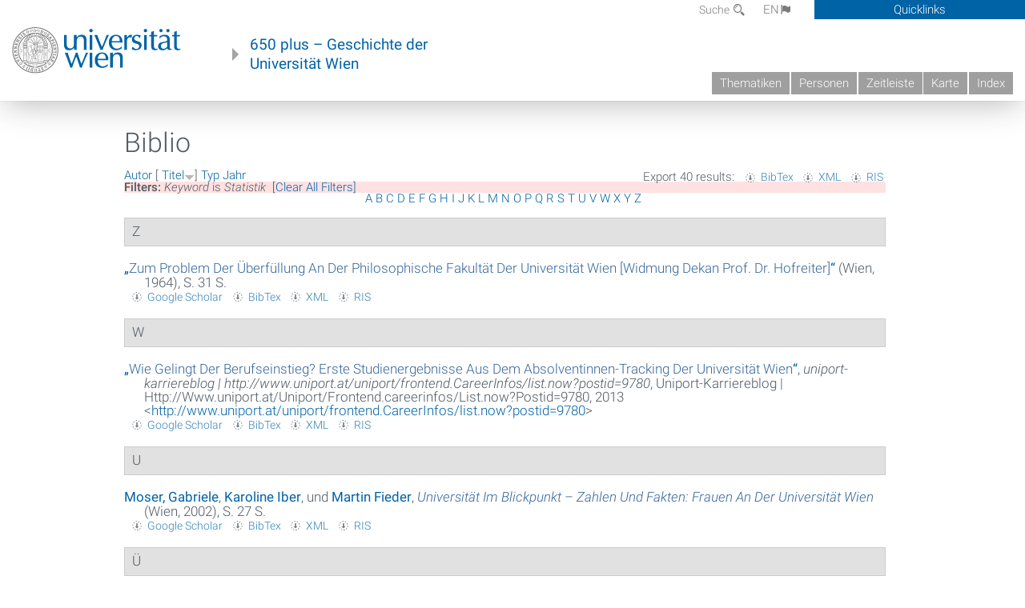

--- FILE ---
content_type: text/html; charset=utf-8
request_url: https://geschichte.univie.ac.at/de/biblio?f%5Bkeyword%5D=63&s=title&o=desc
body_size: 15726
content:
<!DOCTYPE html>
<!-- Sorry no IE7 support! -->
<!-- @see http://foundation.zurb.com/docs/index.html#basicHTMLMarkup -->

<!--[if IE 8]><html class="no-js lt-ie9" lang="en"> <![endif]-->
<!--[if gt IE 8]><!--> <html class="no-js" lang="de"> <!--<![endif]-->
<head>
  <meta charset="utf-8" />
<meta name="viewport" content="width=device-width" />
<meta http-equiv="ImageToolbar" content="false" />
<meta name="generator" content="Drupal 7 (http://drupal.org)" />
<link rel="canonical" href="https://geschichte.univie.ac.at/de/biblio" />
<link rel="shortlink" href="https://geschichte.univie.ac.at/de/biblio" />
<meta property="og:site_name" content="650 plus" />
<meta property="og:type" content="article" />
<meta property="og:url" content="https://geschichte.univie.ac.at/de/biblio" />
<meta property="og:title" content="Biblio" />
<meta name="dcterms.title" content="Biblio" />
<meta name="dcterms.type" content="Text" />
<meta name="dcterms.format" content="text/html" />
<meta name="dcterms.identifier" content="https://geschichte.univie.ac.at/de/biblio" />
  <meta name="viewport" content="width=device-width, user-scalable=no" />
  <meta name="google-site-verification" content="QVo6dneiwq1dX6dDlQQC1mAK6ER1IOIYRJjZQ9AE4-A" />
  <!-- Google tag (gtag.js) -->
<script async src="https://www.googletagmanager.com/gtag/js?id=G-DP0YM1K2NK"></script>
<script>
  window.dataLayer = window.dataLayer || [];
  function gtag(){dataLayer.push(arguments);}
  gtag('js', new Date());

  gtag('config', 'G-DP0YM1K2NK');
</script>
  <title>Biblio | 650 plus</title>
  <link rel="stylesheet" href="https://geschichte.univie.ac.at/files/css/css_Q8bk26IpUQB1iiHLZDY1EsPZWYSilSLashJtLsCuXJA.css" />
<link rel="stylesheet" href="https://geschichte.univie.ac.at/files/css/css_QbZvRcX86jaTSfWRhjSFbrLz_xLbL_VJj7WMjznt68c.css" />
<link rel="stylesheet" href="https://geschichte.univie.ac.at/sites/all/themes/zurb-foundation/css/apps4.css?t07981" />
<link rel="stylesheet" href="https://geschichte.univie.ac.at/sites/all/themes/zurb-foundation/css/customize.css?t07981" />
  <link href='/theme/css/fonts.css' rel='stylesheet' type='text/css'>
  <style>
    .node-interface #edit-faculty-hist-wrapper {
      display: none;
    }
    .field-name-field-problem-desc {
      display: block;
      font-size: .925rem;
      padding-left: 1.75rem;
      position: relative;
      margin-bottom: 2rem;
    }
    .field-name-field-problem-desc * {
      font-size: .825rem;
    }

    .problem-description {
        display: block;
        font-size: .825rem;
        float: right;
    }
     #edit-problematik-wrapper {
      display: none;
    }
     #edit-problematik-wrapper {
      display: block;
    }
    .mark-discussion,
    .mark-problematic {
      display: inline-block;
      color: #a4aeb7;
      white-space: nowrap;
    }
    .views-field-field-ehrung .mark-discussion, 
    .views-field-field-ehrung .mark-problematic {
      white-space: normal;
    }
    .node-type-person .views-field-field-ehrung .mark-discussion, 
    .node-type-person .views-field-field-ehrung .mark-problematic {
      white-space: nowrap !important;
    }
    .views-field-field-ehrung-titel {
      white-space: nowrap;
    }
    .info .mark-discussion:before,
    .info .mark-problematic:before {
      margin-right: 5px;
    }
     .info .mark-discussion:before,
     .info .mark-problematic:before,
     .view .mark-discussion:after,
     .view .mark-problematic:after {
      content: "";
      background-image: url("/theme/images/problem-discussion.svg");
      background-size: contain;
      width: 16px;
      height: 16px;
      display: inline-block;
      vertical-align: text-bottom;
      margin-left: 5px;
    }
      .field-name-field-problem-desc:before {
      content: "";
      background-image: url("/theme/images/problem-problem.svg");
      background-size: contain;
      width: 16px;
      height: 16px;
      display: inline-block;
      position: absolute;
      left: 0;
      vertical-align: text-bottom;
      margin-right: 5px; 
    }
      .field-name-field-problem-desc.discussion:before {
      background-image: url("/theme/images/problem-discussion.svg");
    }
     .info .mark-problematic:before,
     .view .mark-problematic:after {
      background-image: url("/theme/images/problem-problem.svg");
    }
    .view-siehe-auch p.small {
      font-size: 75%;
    }
    html body.admin-menu {
      margin-top: 0px !important;
      padding-top: 30px;
    }
  </style>
  <script src="https://geschichte.univie.ac.at/files/js/js_7ZKsgVwdzEUQdR3uhW4lAwIhVC5shYuHwEZ094mgxIg.js"></script>
<script src="https://geschichte.univie.ac.at/files/js/js_R9UbiVw2xuTUI0GZoaqMDOdX0lrZtgX-ono8RVOUEVc.js"></script>
<script src="https://geschichte.univie.ac.at/files/js/js_UCylev9RHZIhuWBBR8vs59BxgU8XmGoreoJrE-1_fr0.js"></script>
<script src="https://geschichte.univie.ac.at/files/js/js_lXwy3NmqRzZCH286s8ljRIQGsoh_bHXhv1PhYgA-h3M.js"></script>
<script>jQuery.extend(Drupal.settings, {"basePath":"\/","pathPrefix":"de\/","ajaxPageState":{"theme":"zurb_foundation","theme_token":"TdSiPVbkr1BKjZM4-sXnwJk7g1T-B0Y1gQguYSnouPg","js":{"sites\/all\/modules\/jquery_update\/replace\/jquery\/1.8\/jquery.min.js":1,"misc\/jquery-extend-3.4.0.js":1,"misc\/jquery-html-prefilter-3.5.0-backport.js":1,"misc\/jquery.once.js":1,"misc\/drupal.js":1,"sites\/all\/libraries\/balupton-history.js\/scripts\/bundled\/html5\/jquery.history.js":1,"sites\/all\/modules\/admin_menu\/admin_devel\/admin_devel.js":1,"public:\/\/languages\/de__RvUlvI6245zIVVqZXSOM3uxR0QWyGG2LKHeHIjGvzg.js":1,"sites\/all\/themes\/zurb-foundation\/js\/jquery.isotope.js":1,"sites\/all\/themes\/zurb-foundation\/js\/zoom.js":1,"sites\/all\/themes\/zurb-foundation\/js\/app.js":1,"sites\/all\/themes\/zurb-foundation\/js\/vendor\/custom.modernizr.js":1,"sites\/all\/themes\/zurb-foundation\/js\/foundation.min.js":1},"css":{"sites\/all\/modules\/date\/date_api\/date.css":1,"sites\/all\/modules\/itweak_upload\/itweak_upload.css":1,"sites\/all\/modules\/views\/css\/views.css":1,"sites\/all\/modules\/ckeditor\/css\/ckeditor.css":1,"sites\/all\/themes\/zurb-foundation\/css\/normalize.css":1,"sites\/all\/modules\/ctools\/css\/ctools.css":1,"sites\/all\/modules\/biblio\/biblio.css":1,"sites\/all\/themes\/zurb-foundation\/css\/apps4.css":1,"sites\/all\/themes\/zurb-foundation\/css\/customize.css":1}},"urlIsAjaxTrusted":{"\/de\/biblio?f%5Bkeyword%5D=142\u0026f%5Bauthor%5D=654\u0026s=year\u0026o=asc":true}});</script>
  <!--[if lt IE 9]>
		<script src="http://html5shiv.googlecode.com/svn/trunk/html5.js"></script>
	<![endif]-->
</head>
<body class="html not-front not-logged-in no-sidebars page-biblio i18n-de lang-de section-biblio user-0 no-sidebar" >
    <!--.page -->
<div role="document" class="page" id="page">

  
  
  <!--.l-header -->
  <header role="banner" class="l-header show-for-small">

          <!--.top-bar -->
              <div class="show-for-small">
            <nav class="top-bar" data-options="" data-topbar>
        <ul class="title-area">
          <li class="name">
            <a href="/de" rel="home" title="650 plus Startseite"><img class="logo" typeof="foaf:Image" src="https://geschichte.univie.ac.at/files/uni_logo_220.jpg" alt="650 plus logo" title="650 plus Startseite" /></a>          </li>
          <li class="toggle-topbar menu-icon"><a href="#"><span>Menu</span></a></li>
        </ul>
        <section class="top-bar-section">
                      <ul id="main-menu" class="main-nav"><li class="first collapsed"><a href="/de/thematiken">Thematiken</a></li><li class="leaf"><a href="/de/personen">Personen</a></li><li class="hide-for-small"><a href="/de/zeitleiste" class="hide-for-small">Zeitleiste</a></li><li class="hide-for-small"><a href="/de/karte" class="hide-for-small">Karte</a></li><li class="last leaf"><a href="/de/inhaltsverzeichnis">Index</a></li></ul>                                <ul id="text-menu-small" class="secondary link-list"><li class="first leaf"><a href="/de/alle-themen">Themen</a></li><li class="leaf"><a href="/de/alle-artikel">Artikel</a></li><li class="leaf"><a href="/de/medien">Medien</a></li><li class="leaf"><a href="/de/personen/funktionaere">Funktionäre</a></li><li class="leaf"><a href="/de/personen/ehrungen">Ehrungen</a></li><li class="leaf"><a href="/de/gebaeude">Gebäude</a></li><li class="leaf"><a href="/de/ereignisse">Ereignisse</a></li><li class="last leaf"><a href="/de/glossar">Glossar</a></li></ul>                                <ul id="secondary-menu-small" class="secondary link-list "><li class="first expanded has-dropdown"><a href="/de/ueber-das-projekt">Über das Projekt</a><ul class=""><li class="first expanded show-for-small"><a href="/de/ueber-das-projekt">Über das Projekt</a><li class="first leaf"><a href="/de/impressum">Impressum</a></li><li class="last leaf"><a href="/de/kontakt">Kontakt</a></li></ul></li><li class="show-for-small"><a href="/de/suche" class="show-for-small">Suche</a></li><li class="last leaf" target="_blank"><a href="https://backend.univie.ac.at/fileadmin/user_upload/p_dsba/datenschutzerklaerung_websites_2018-05-23.pdf" target="_blank">Datenschutzerklärung</a></li></ul>                  </section>
      </nav>
              </div>
            <!--/.top-bar -->
    
     
  </header>
  <!--/.l-header -->

  
          <section class="row h-row hide-for-small">
        <div class="box" id="quicklinks-box">
            <div class="large-12 columns clearfix">
            	<div class="right container row">
                	<div class="column medium-6"><h2>Über das Projekt</h2><ul id="secondary-menu-links" class="links clearfix "><li class="first expanded has-dropdown"><a href="/de/ueber-das-projekt">Über das Projekt</a><ul class=""><li class="first expanded show-for-small"><a href="/de/ueber-das-projekt">Über das Projekt</a><li class="first leaf"><a href="/de/impressum">Impressum</a></li><li class="last leaf"><a href="/de/kontakt">Kontakt</a></li></ul></li><li class="show-for-small"><a href="/de/suche" class="show-for-small">Suche</a></li><li class="last leaf" target="_blank"><a href="https://backend.univie.ac.at/fileadmin/user_upload/p_dsba/datenschutzerklaerung_websites_2018-05-23.pdf" target="_blank">Datenschutzerklärung</a></li></ul></div>
                	<div class="column medium-6"><h2>Inhalte</h2><ul id="text-menu-links" class="links clearfix "><li class="first leaf"><a href="/de/alle-themen">Themen</a></li><li class="leaf"><a href="/de/alle-artikel">Artikel</a></li><li class="leaf"><a href="/de/medien">Medien</a></li><li class="leaf"><a href="/de/personen/funktionaere">Funktionäre</a></li><li class="leaf"><a href="/de/personen/ehrungen">Ehrungen</a></li><li class="leaf"><a href="/de/gebaeude">Gebäude</a></li><li class="leaf"><a href="/de/ereignisse">Ereignisse</a></li><li class="last leaf"><a href="/de/glossar">Glossar</a></li></ul></div>
                </div>
              </div>
        </div>

        <div class="large-12 columns header h-main clearfix">
                    <div class="title-area left">
            <div class="left">
              <a href="//www.univie.ac.at" id="univielink" rel="home" title="zur Webseite der Universität Wien" data-tooltip><img typeof="foaf:Image" src="//geschichte.univie.ac.at/theme/images/uni_logo_farbe.png" alt="Geschichte der Universität Wien - Logo Universität Wien"></a>
                <a href="/de" id="homelink" rel="home" title="Geschichte der Universität Wien" data-tooltip>
                    650 plus – Geschichte der <br>Universität Wien                </a>    
            </div>
          </div>
          
          <div class="right hide-for-small" id="metabar">
            <div id="searchblock">
                  <section class="block block-locale block-locale-language">
	<div class="block-inner">
      
      <div class="item-list"><ul class="inline-list"><li class="active first"><a href="/de/biblio" class="  active">DE<span class='icon_moon icon-flag'></span></a></li>
<li class=" last"><a href="/en/biblio" class=" ">EN<span class='icon_moon icon-flag'></span></a></li>
</ul></div>    	</div>
</section>  <section class="block block-search-api-page block-search-api-page-suche">
	<div class="block-inner">
      
      <form action="/de/biblio?f%5Bkeyword%5D=142&amp;f%5Bauthor%5D=654&amp;s=year&amp;o=asc" method="post" id="search-api-page-search-form-suche" accept-charset="UTF-8"><div><div class="form-item form-type-textfield form-item-keys-1">
  <label for="edit-keys-1">Suche </label>
 <input placeholder="Suche" type="text" id="edit-keys-1" name="keys_1" value="" size="15" maxlength="128" class="form-text" />
</div>
<input type="hidden" name="id" value="1" />
<button id="edit-submit-1" name="op" value="Suche" type="submit" class="form-submit small">Suche</button>
<input type="hidden" name="form_build_id" value="form-VRR0LuvR2bqk2myXkfSZTFiKCPyERlCX35olhzz9FKk" />
<input type="hidden" name="form_id" value="search_api_page_search_form_suche" />
</div></form>    	</div>
</section>            </div>
            <div id="quicklinks">
                Quicklinks
            </div>
          </div>
          


          <nav id="main-menu-top" class="navigation right show-for-small-up top-bar-section" role="navigation">
             <ul id="main-menu-links" class="inline-list clearfix"><li class="first collapsed"><a href="/de/thematiken">Thematiken</a></li><li class="leaf"><a href="/de/personen">Personen</a></li><li class="hide-for-small"><a href="/de/zeitleiste" class="hide-for-small">Zeitleiste</a></li><li class="hide-for-small"><a href="/de/karte" class="hide-for-small">Karte</a></li><li class="last leaf"><a href="/de/inhaltsverzeichnis">Index</a></li></ul>          </nav> <!-- /#main-menu -->

         </div>
         
                 <div class="medium-12 columns hide-for-small" id="">
                     </div>

        </section>

        
        
        
            <!-- End title, slogan and menu -->



  
  <div class="row l-tabs">
  <div class="medium-4 columns">&nbsp;</div>
  <div class="medium-8 columns">
      </div>
  </div>

<main role="main" class="row l-main">
         <div class="large-12 medium-12 main columns">
   
  
      
      <a id="main-content"></a>
                      <h1 id="page-title" class="title">Biblio</h1>
                    

          
                  
              
        	<div class="block-inner">
      
      <div id="biblio-header" class="clear-block"><div class="biblio-export">Export 40 results: <ul class="biblio-export-buttons"><li class="biblio_bibtex first"><a href="/de/biblio/export/bibtex?f%5Bkeyword%5D=63" title="Click to download the BibTEX formatted file" rel="nofollow">BibTex</a></li>
<li class="biblio_xml"><a href="/de/biblio/export/xml?f%5Bkeyword%5D=63" title="Click to download the EndNote XML formatted file" rel="nofollow">XML</a></li>
<li class="biblio_ris last"><a href="/de/biblio/export/ris/?f%5Bkeyword%5D=63" title="Click to download the RIS formatted file" rel="nofollow">RIS</a></li>
</ul></div> <a href="/de/biblio?f%5Bkeyword%5D=63&amp;s=author&amp;o=asc" title="Click a second time to reverse the sort order" class="active">Autor</a>  [ <a href="/de/biblio?f%5Bkeyword%5D=63&amp;s=title&amp;o=asc" title="Click a second time to reverse the sort order" class="active active">Titel</a><img typeof="foaf:Image" src="https://geschichte.univie.ac.at/sites/all/modules/biblio/misc/arrow-asc.png" alt="(Asc)" />]  <a href="/de/biblio?f%5Bkeyword%5D=63&amp;s=type&amp;o=asc" title="Click a second time to reverse the sort order" class="active">Typ</a>  <a href="/de/biblio?f%5Bkeyword%5D=63&amp;s=year&amp;o=desc" title="Click a second time to reverse the sort order" class="active">Jahr</a> <div class="biblio-filter-status"><div class="biblio-current-filters"><b>Filters: </b><strong><em class="placeholder">Keyword</em></strong> is <strong><em class="placeholder">Statistik</em></strong>&nbsp;&nbsp;<a href="/de/biblio/filter/clear?s=title&amp;o=desc">[Clear All Filters]</a></div></div><div class="biblio-alpha-line"><div class="biblio-alpha-line"><a href="/de/biblio?f%5Btg%5D=A" rel="nofollow" class="active">A</a>&nbsp;<a href="/de/biblio?f%5Btg%5D=B" rel="nofollow" class="active">B</a>&nbsp;<a href="/de/biblio?f%5Btg%5D=C" rel="nofollow" class="active">C</a>&nbsp;<a href="/de/biblio?f%5Btg%5D=D" rel="nofollow" class="active">D</a>&nbsp;<a href="/de/biblio?f%5Btg%5D=E" rel="nofollow" class="active">E</a>&nbsp;<a href="/de/biblio?f%5Btg%5D=F" rel="nofollow" class="active">F</a>&nbsp;<a href="/de/biblio?f%5Btg%5D=G" rel="nofollow" class="active">G</a>&nbsp;<a href="/de/biblio?f%5Btg%5D=H" rel="nofollow" class="active">H</a>&nbsp;<a href="/de/biblio?f%5Btg%5D=I" rel="nofollow" class="active">I</a>&nbsp;<a href="/de/biblio?f%5Btg%5D=J" rel="nofollow" class="active">J</a>&nbsp;<a href="/de/biblio?f%5Btg%5D=K" rel="nofollow" class="active">K</a>&nbsp;<a href="/de/biblio?f%5Btg%5D=L" rel="nofollow" class="active">L</a>&nbsp;<a href="/de/biblio?f%5Btg%5D=M" rel="nofollow" class="active">M</a>&nbsp;<a href="/de/biblio?f%5Btg%5D=N" rel="nofollow" class="active">N</a>&nbsp;<a href="/de/biblio?f%5Btg%5D=O" rel="nofollow" class="active">O</a>&nbsp;<a href="/de/biblio?f%5Btg%5D=P" rel="nofollow" class="active">P</a>&nbsp;<a href="/de/biblio?f%5Btg%5D=Q" rel="nofollow" class="active">Q</a>&nbsp;<a href="/de/biblio?f%5Btg%5D=R" rel="nofollow" class="active">R</a>&nbsp;<a href="/de/biblio?f%5Btg%5D=S" rel="nofollow" class="active">S</a>&nbsp;<a href="/de/biblio?f%5Btg%5D=T" rel="nofollow" class="active">T</a>&nbsp;<a href="/de/biblio?f%5Btg%5D=U" rel="nofollow" class="active">U</a>&nbsp;<a href="/de/biblio?f%5Btg%5D=V" rel="nofollow" class="active">V</a>&nbsp;<a href="/de/biblio?f%5Btg%5D=W" rel="nofollow" class="active">W</a>&nbsp;<a href="/de/biblio?f%5Btg%5D=X" rel="nofollow" class="active">X</a>&nbsp;<a href="/de/biblio?f%5Btg%5D=Y" rel="nofollow" class="active">Y</a>&nbsp;<a href="/de/biblio?f%5Btg%5D=Z" rel="nofollow" class="active">Z</a>&nbsp;</div></div></div><div class="biblio-category-section"><div class="biblio-separator-bar">Z</div><div class="biblio-entry"><div style="  text-indent: -25px; padding-left: 25px;"><span class="biblio-authors" ><a href="/de/biblio/zum-problem-der-ueberfuellung-der-philosophische-fakultaet-der-universitaet-wien-widmung">„<span class="biblio-title" >Zum Problem Der Überfüllung An Der Philosophische Fakultät Der Universität Wien [Widmung Dekan Prof. Dr. Hofreiter]</span>“</a></span> (Wien, 1964), S. 31 S.</div><span class="Z3988" title="ctx_ver=Z39.88-2004&amp;rft_val_fmt=info%3Aofi%2Ffmt%3Akev%3Amtx%3Adc&amp;rft.title=Zum+Problem+der+%C3%9Cberf%C3%BCllung+an+der+philosophische+Fakult%C3%A4t+der+Universit%C3%A4t+Wien+%5BWidmung+Dekan+Prof.+Dr.+Hofreiter%5D&amp;rft.date=1964&amp;rft.spage=31+S.&amp;rft.place=Wien"></span><ul class="biblio-export-buttons"><li class="biblio_google_scholar first"><a href="http://scholar.google.com/scholar?btnG=Search%2BScholar&amp;as_q=%22Zum%2BProblem%2Bder%2B%C3%9Cberf%C3%BCllung%2Ban%2Bder%2Bphilosophische%2BFakult%C3%A4t%2Bder%2BUniversit%C3%A4t%2BWien%2B%5BWidmung%2BDekan%2BProf.%2BDr.%2BHofreiter%5D%22&amp;as_occt=any&amp;as_epq=&amp;as_oq=&amp;as_eq=&amp;as_publication=&amp;as_ylo=&amp;as_yhi=&amp;as_sdtAAP=1&amp;as_sdtp=1" title="Click to search Google Scholar for this entry" rel="nofollow">Google Scholar</a></li>
<li class="biblio_bibtex"><a href="/de/biblio/export/bibtex/18312" title="Click to download the BibTEX formatted file" rel="nofollow">BibTex</a></li>
<li class="biblio_xml"><a href="/de/biblio/export/xml/18312" title="Click to download the EndNote XML formatted file" rel="nofollow">XML</a></li>
<li class="biblio_ris last"><a href="/de/biblio/export/ris/18312" title="Click to download the RIS formatted file" rel="nofollow">RIS</a></li>
</ul></div></div><div class="biblio-category-section"><div class="biblio-separator-bar">W</div><div class="biblio-entry"><div style="  text-indent: -25px; padding-left: 25px;"><span class="biblio-authors" ><a href="/de/biblio/wie-gelingt-der-berufseinstieg-erste-studienergebnisse-aus-dem-absolventinnen-tracking-der">„<span class="biblio-title" >Wie Gelingt Der Berufseinstieg? Erste Studienergebnisse Aus Dem Absolventinnen-Tracking Der Universität Wien</span>“</a></span>, <span  style="font-style: italic;">uniport-karriereblog | http://www.uniport.at/uniport/frontend.CareerInfos/list.now?postid=9780</span>, Uniport-Karriereblog | Http://Www.uniport.at/Uniport/Frontend.careerinfos/List.now?Postid=9780, 2013 <<a href="http://www.uniport.at/uniport/frontend.CareerInfos/list.now?postid=9780">http://www.uniport.at/uniport/frontend.CareerInfos/list.now?postid=9780</a>></div><span class="Z3988" title="ctx_ver=Z39.88-2004&amp;rft_val_fmt=info%3Aofi%2Ffmt%3Akev%3Amtx%3Ajournal&amp;rft.atitle=Wie+gelingt+der+Berufseinstieg%3F+Erste+Studienergebnisse+aus+dem+AbsolventInnen-Tracking+der+Universit%C3%A4t+Wien&amp;rft.title=uniport-karriereblog+%7C+http%3A%2F%2Fwww.uniport.at%2Funiport%2Ffrontend.CareerInfos%2Flist.now%3Fpostid%3D9780&amp;rft.date=2013&amp;rft.place=Wien"></span><ul class="biblio-export-buttons"><li class="biblio_google_scholar first"><a href="http://scholar.google.com/scholar?btnG=Search%2BScholar&amp;as_q=%22Wie%2Bgelingt%2Bder%2BBerufseinstieg%3F%2BErste%2BStudienergebnisse%2Baus%2Bdem%2BAbsolventInnen-Tracking%2Bder%2BUniversit%C3%A4t%2BWien%22&amp;as_occt=any&amp;as_epq=&amp;as_oq=&amp;as_eq=&amp;as_publication=&amp;as_ylo=&amp;as_yhi=&amp;as_sdtAAP=1&amp;as_sdtp=1" title="Click to search Google Scholar for this entry" rel="nofollow">Google Scholar</a></li>
<li class="biblio_bibtex"><a href="/de/biblio/export/bibtex/14430" title="Click to download the BibTEX formatted file" rel="nofollow">BibTex</a></li>
<li class="biblio_xml"><a href="/de/biblio/export/xml/14430" title="Click to download the EndNote XML formatted file" rel="nofollow">XML</a></li>
<li class="biblio_ris last"><a href="/de/biblio/export/ris/14430" title="Click to download the RIS formatted file" rel="nofollow">RIS</a></li>
</ul></div></div><div class="biblio-category-section"><div class="biblio-separator-bar">U</div><div class="biblio-entry"><div style="  text-indent: -25px; padding-left: 25px;"><span class="biblio-authors" ><a href="/de/biblio?f%5Bkeyword%5D=63&amp;f%5Bauthor%5D=3003&amp;s=title&amp;o=desc" rel="nofollow" class="active">Moser, Gabriele</a>, <a href="/de/biblio?f%5Bkeyword%5D=63&amp;f%5Bauthor%5D=3004&amp;s=title&amp;o=desc" rel="nofollow" class="active">Karoline  Iber</a>, und <a href="/de/biblio?f%5Bkeyword%5D=63&amp;f%5Bauthor%5D=3005&amp;s=title&amp;o=desc" rel="nofollow" class="active">Martin  Fieder</a></span>, <a href="/de/biblio/universitaet-im-blickpunkt-zahlen-und-fakten-frauen-der-universitaet-wien"><span class="biblio-title" style="font-style: italic;">Universität Im Blickpunkt – Zahlen Und Fakten: Frauen An Der Universität Wien</span></a> (Wien, 2002), S. 27 S.</div><span class="Z3988" title="ctx_ver=Z39.88-2004&amp;rft_val_fmt=info%3Aofi%2Ffmt%3Akev%3Amtx%3Abook&amp;rft.title=Universit%C3%A4t+im+Blickpunkt+%E2%80%93+Zahlen+und+Fakten%3A+Frauen+an+der+Universit%C3%A4t+Wien&amp;rft.date=2002&amp;rft.tpages=27+S.&amp;rft.aulast=Moser&amp;rft.aufirst=Gabriele&amp;rft.place=Wien"></span><ul class="biblio-export-buttons"><li class="biblio_google_scholar first"><a href="http://scholar.google.com/scholar?btnG=Search%2BScholar&amp;as_q=%22Universit%C3%A4t%2Bim%2BBlickpunkt%2B%E2%80%93%2BZahlen%2Bund%2BFakten%3A%2BFrauen%2Ban%2Bder%2BUniversit%C3%A4t%2BWien%22&amp;as_sauthors=Moser&amp;as_occt=any&amp;as_epq=&amp;as_oq=&amp;as_eq=&amp;as_publication=&amp;as_ylo=&amp;as_yhi=&amp;as_sdtAAP=1&amp;as_sdtp=1" title="Click to search Google Scholar for this entry" rel="nofollow">Google Scholar</a></li>
<li class="biblio_bibtex"><a href="/de/biblio/export/bibtex/18340" title="Click to download the BibTEX formatted file" rel="nofollow">BibTex</a></li>
<li class="biblio_xml"><a href="/de/biblio/export/xml/18340" title="Click to download the EndNote XML formatted file" rel="nofollow">XML</a></li>
<li class="biblio_ris last"><a href="/de/biblio/export/ris/18340" title="Click to download the RIS formatted file" rel="nofollow">RIS</a></li>
</ul></div></div><div class="biblio-category-section"><div class="biblio-separator-bar">Ü</div><div class="biblio-entry"><div style="  text-indent: -25px; padding-left: 25px;"><span class="biblio-authors" ><a href="/de/biblio?f%5Bkeyword%5D=63&amp;f%5Bauthor%5D=2932&amp;s=title&amp;o=desc" rel="nofollow" class="active">Billroth, Theodor</a></span>, <a href="/de/biblio/ueber-das-lehren-und-lernen-der-medicinischen-wissenschaften-den-universitaeten-der-deutschen"><span class="biblio-title" style="font-style: italic;">Über Das Lehren Und Lernen Der Medicinischen Wissenschaften An Den Universitäten Der Deutschen Nation Nebst Allgemeinen Bemerkungen Über Universitäten. Eine Culturhistorische Studie</span></a> (Wien: Gerold, 1876)</div><span class="Z3988" title="ctx_ver=Z39.88-2004&amp;rft_val_fmt=info%3Aofi%2Ffmt%3Akev%3Amtx%3Abook&amp;rft.title=%C3%9Cber+das+Lehren+und+Lernen+der+medicinischen+Wissenschaften+an+den+Universit%C3%A4ten+der+Deutschen+Nation+nebst+allgemeinen+Bemerkungen+%C3%BCber+Universit%C3%A4ten.+Eine+culturhistorische+Studie&amp;rft.date=1876&amp;rft.aulast=Billroth&amp;rft.aufirst=Theodor&amp;rft.pub=Gerold&amp;rft.place=Wien"></span><ul class="biblio-export-buttons"><li class="biblio_google_scholar first"><a href="http://scholar.google.com/scholar?btnG=Search%2BScholar&amp;as_q=%22%C3%9Cber%2Bdas%2BLehren%2Bund%2BLernen%2Bder%2Bmedicinischen%2BWissenschaften%2Ban%2Bden%2BUniversit%C3%A4ten%2Bder%2BDeutschen%2BNation%2Bnebst%2Ballgemeinen%2BBemerkungen%2B%C3%BCber%2BUniversit%C3%A4ten.%2BEine%2Bculturhistorische%2BStudie%22&amp;as_sauthors=Billroth&amp;as_occt=any&amp;as_epq=&amp;as_oq=&amp;as_eq=&amp;as_publication=&amp;as_ylo=&amp;as_yhi=&amp;as_sdtAAP=1&amp;as_sdtp=1" title="Click to search Google Scholar for this entry" rel="nofollow">Google Scholar</a></li>
<li class="biblio_bibtex"><a href="/de/biblio/export/bibtex/18195" title="Click to download the BibTEX formatted file" rel="nofollow">BibTex</a></li>
<li class="biblio_xml"><a href="/de/biblio/export/xml/18195" title="Click to download the EndNote XML formatted file" rel="nofollow">XML</a></li>
<li class="biblio_ris last"><a href="/de/biblio/export/ris/18195" title="Click to download the RIS formatted file" rel="nofollow">RIS</a></li>
</ul></div></div><div class="biblio-category-section"><div class="biblio-separator-bar">S</div><div class="biblio-entry"><div style="  text-indent: -25px; padding-left: 25px;"><span class="biblio-authors" ><a href="/de/biblio/statistische-tabellen-ueber-afrikanische-und-asiatische-studenten-oesterreich-bearbeitet-hand"><span class="biblio-title" style="font-style: italic;">Statistische Tabellen Über Afrikanische Und Asiatische Studenten In Österreich (Bearbeitet An Hand Der Jahrgänge Der Österreichischen Hochschulstatistik, Jahrgang 1956/57 Bis 1963/64)</span></a></span>, <span  style="font-style: italic;">Entwicklungshilfe - Entwicklungsländer 5</span>, Entwicklungshilfe - Entwicklungsländer 5 (Wien: Informations- und Dokumentationszentrum für Entwicklungshilfe des Afro-Asiatischen Instituts, 1964), S. 22 S.</div><span class="Z3988" title="ctx_ver=Z39.88-2004&amp;rft_val_fmt=info%3Aofi%2Ffmt%3Akev%3Amtx%3Abook&amp;rft.title=Statistische+Tabellen+%C3%BCber+afrikanische+und+asiatische+Studenten+in+%C3%96sterreich+%28bearbeitet+an+Hand+der+Jahrg%C3%A4nge+der+%C3%96sterreichischen+Hochschulstatistik%2C+Jahrgang+1956%2F57+bis+1963%2F64%29&amp;rft.btitle=Entwicklungshilfe+-+Entwicklungsl%C3%A4nder+5&amp;rft.date=1964&amp;rft.tpages=22+S.&amp;rft.pub=Informations-+und+Dokumentationszentrum+f%C3%BCr+Entwicklungshilfe+des+Afro-Asiatischen+Instituts&amp;rft.place=Wien"></span><ul class="biblio-export-buttons"><li class="biblio_google_scholar first"><a href="http://scholar.google.com/scholar?btnG=Search%2BScholar&amp;as_q=%22Statistische%2BTabellen%2B%C3%BCber%2Bafrikanische%2Bund%2Basiatische%2BStudenten%2Bin%2B%C3%96sterreich%2Bbearbeitet%2Ban%2BHand%2Bder%2BJahrg%C3%A4nge%2Bder%2B%C3%96sterreichischen%2BHochschulstatistik%2C%2BJahrgang%2B1956/57%2Bbis%2B1963/64%22&amp;as_occt=any&amp;as_epq=&amp;as_oq=&amp;as_eq=&amp;as_publication=&amp;as_ylo=&amp;as_yhi=&amp;as_sdtAAP=1&amp;as_sdtp=1" title="Click to search Google Scholar for this entry" rel="nofollow">Google Scholar</a></li>
<li class="biblio_bibtex"><a href="/de/biblio/export/bibtex/14381" title="Click to download the BibTEX formatted file" rel="nofollow">BibTex</a></li>
<li class="biblio_xml"><a href="/de/biblio/export/xml/14381" title="Click to download the EndNote XML formatted file" rel="nofollow">XML</a></li>
<li class="biblio_ris last"><a href="/de/biblio/export/ris/14381" title="Click to download the RIS formatted file" rel="nofollow">RIS</a></li>
</ul></div><div class="biblio-entry"><div style="  text-indent: -25px; padding-left: 25px;"><span class="biblio-authors" ><a href="/de/biblio/statistische-tabellen-ueber-afrikanische-und-asiatische-studenten-oesterreich-bearbeitet-ha-0"><span class="biblio-title" style="font-style: italic;">Statistische Tabellen Über Afrikanische Und Asiatische Studenten In Österreich (Bearbeitet An Hand Der Jahrgänge Der Österreichischen Hochschulstatistik, Jahrgang 1956/57 Bis 1964/65</span></a></span>, <span  style="font-style: italic;">Entwicklungshilfe - Entwicklungsländer 10</span>, Entwicklungshilfe - Entwicklungsländer 10 (Wien: Informations- und Dokumentationszentrum für Entwicklungshilfe des Afro-Asiatischen Instituts, 1965), S. 22 S.</div><span class="Z3988" title="ctx_ver=Z39.88-2004&amp;rft_val_fmt=info%3Aofi%2Ffmt%3Akev%3Amtx%3Abook&amp;rft.title=Statistische+Tabellen+%C3%BCber+afrikanische+und+asiatische+Studenten+in+%C3%96sterreich+%28bearbeitet+an+Hand+der+Jahrg%C3%A4nge+der+%C3%96sterreichischen+Hochschulstatistik%2C+Jahrgang+1956%2F57+bis+1964%2F65&amp;rft.btitle=Entwicklungshilfe+-+Entwicklungsl%C3%A4nder+10&amp;rft.date=1965&amp;rft.tpages=22+S.&amp;rft.pub=Informations-+und+Dokumentationszentrum+f%C3%BCr+Entwicklungshilfe+des+Afro-Asiatischen+Instituts&amp;rft.place=Wien"></span><ul class="biblio-export-buttons"><li class="biblio_google_scholar first"><a href="http://scholar.google.com/scholar?btnG=Search%2BScholar&amp;as_q=%22Statistische%2BTabellen%2B%C3%BCber%2Bafrikanische%2Bund%2Basiatische%2BStudenten%2Bin%2B%C3%96sterreich%2Bbearbeitet%2Ban%2BHand%2Bder%2BJahrg%C3%A4nge%2Bder%2B%C3%96sterreichischen%2BHochschulstatistik%2C%2BJahrgang%2B1956/57%2Bbis%2B1964/65%22&amp;as_occt=any&amp;as_epq=&amp;as_oq=&amp;as_eq=&amp;as_publication=&amp;as_ylo=&amp;as_yhi=&amp;as_sdtAAP=1&amp;as_sdtp=1" title="Click to search Google Scholar for this entry" rel="nofollow">Google Scholar</a></li>
<li class="biblio_bibtex"><a href="/de/biblio/export/bibtex/14382" title="Click to download the BibTEX formatted file" rel="nofollow">BibTex</a></li>
<li class="biblio_xml"><a href="/de/biblio/export/xml/14382" title="Click to download the EndNote XML formatted file" rel="nofollow">XML</a></li>
<li class="biblio_ris last"><a href="/de/biblio/export/ris/14382" title="Click to download the RIS formatted file" rel="nofollow">RIS</a></li>
</ul></div><div class="biblio-entry"><div style="  text-indent: -25px; padding-left: 25px;"><span class="biblio-authors" ><a href="/de/biblio?f%5Bkeyword%5D=63&amp;f%5Bauthor%5D=1539&amp;s=title&amp;o=desc" rel="nofollow" class="active">Haan, Hugo</a></span>, <a href="/de/biblio/statistische-streiflichter-zur-oesterreichischen-hochschulfrequenz">„<span class="biblio-title" >Statistische Streiflichter Zur Österreichischen Hochschulfrequenz</span>“</a>, <span  style="font-style: italic;">Statistische Monatsschrift</span>, <span class="biblio-authors" ><a href="/de/biblio?f%5Bkeyword%5D=63&amp;f%5Bauthor%5D=1540&amp;s=title&amp;o=desc" rel="nofollow" class="active">StZK|k.k.Statistische  Zentralkommission</a></span>, Statistische Monatsschrift, 43 (NF 22) (1917), 155–208</div><span class="Z3988" title="ctx_ver=Z39.88-2004&amp;rft_val_fmt=info%3Aofi%2Ffmt%3Akev%3Amtx%3Ajournal&amp;rft.atitle=Statistische+Streiflichter+zur+%C3%B6sterreichischen+Hochschulfrequenz&amp;rft.title=Statistische+Monatsschrift&amp;rft.date=1917&amp;rft.volume=43+%28NF+22%29&amp;rft.spage=155%E2%80%93208&amp;rft.aulast=Haan&amp;rft.aufirst=Hugo&amp;rft.place=Br%C3%BCnn"></span><ul class="biblio-export-buttons"><li class="biblio_google_scholar first"><a href="http://scholar.google.com/scholar?btnG=Search%2BScholar&amp;as_q=%22Statistische%2BStreiflichter%2Bzur%2B%C3%B6sterreichischen%2BHochschulfrequenz%22&amp;as_sauthors=Haan&amp;as_occt=any&amp;as_epq=&amp;as_oq=&amp;as_eq=&amp;as_publication=&amp;as_ylo=&amp;as_yhi=&amp;as_sdtAAP=1&amp;as_sdtp=1" title="Click to search Google Scholar for this entry" rel="nofollow">Google Scholar</a></li>
<li class="biblio_bibtex"><a href="/de/biblio/export/bibtex/16396" title="Click to download the BibTEX formatted file" rel="nofollow">BibTex</a></li>
<li class="biblio_xml"><a href="/de/biblio/export/xml/16396" title="Click to download the EndNote XML formatted file" rel="nofollow">XML</a></li>
<li class="biblio_ris last"><a href="/de/biblio/export/ris/16396" title="Click to download the RIS formatted file" rel="nofollow">RIS</a></li>
</ul></div><div class="biblio-entry"><div style="  text-indent: -25px; padding-left: 25px;"><span class="biblio-authors" ><a href="/de/biblio?f%5Bkeyword%5D=63&amp;f%5Bauthor%5D=1540&amp;s=title&amp;o=desc" rel="nofollow" class="active">Zentralkommission, StZK|k.k.Statistische</a></span>, <a href="/de/biblio/schematismus-der-allgemeinen-volksschulen-und-buergerschulen-den-im-reichsrahte-vertretenen"><span class="biblio-title" style="font-style: italic;">Schematismus Der Allgemeinen Volksschulen Und Bürgerschulen In Den Im Reichsrahte Vertretenen Königreichen Und Ländern [1890–1900]</span></a> (Wien: Hölder)</div><span class="Z3988" title="ctx_ver=Z39.88-2004&amp;rft_val_fmt=info%3Aofi%2Ffmt%3Akev%3Amtx%3Abook&amp;rft.title=Schematismus+der+allgemeinen+Volksschulen+und+B%C3%BCrgerschulen+in+den+im+Reichsrahte+vertretenen+K%C3%B6nigreichen+und+L%C3%A4ndern+%5B1890%E2%80%931900%5D&amp;rft.aulast=Zentralkommission&amp;rft.aufirst=StZK%7Ck.k.Statistische&amp;rft.pub=H%C3%B6lder&amp;rft.place=Wien"></span><ul class="biblio-export-buttons"><li class="biblio_google_scholar first"><a href="http://scholar.google.com/scholar?btnG=Search%2BScholar&amp;as_q=%22Schematismus%2Bder%2Ballgemeinen%2BVolksschulen%2Bund%2BB%C3%BCrgerschulen%2Bin%2Bden%2Bim%2BReichsrahte%2Bvertretenen%2BK%C3%B6nigreichen%2Bund%2BL%C3%A4ndern%2B%5B1890%E2%80%931900%5D%22&amp;as_sauthors=Zentralkommission&amp;as_occt=any&amp;as_epq=&amp;as_oq=&amp;as_eq=&amp;as_publication=&amp;as_ylo=&amp;as_yhi=&amp;as_sdtAAP=1&amp;as_sdtp=1" title="Click to search Google Scholar for this entry" rel="nofollow">Google Scholar</a></li>
<li class="biblio_bibtex"><a href="/de/biblio/export/bibtex/18705" title="Click to download the BibTEX formatted file" rel="nofollow">BibTex</a></li>
<li class="biblio_xml"><a href="/de/biblio/export/xml/18705" title="Click to download the EndNote XML formatted file" rel="nofollow">XML</a></li>
<li class="biblio_ris last"><a href="/de/biblio/export/ris/18705" title="Click to download the RIS formatted file" rel="nofollow">RIS</a></li>
</ul></div></div><div class="biblio-category-section"><div class="biblio-separator-bar">Ö</div><div class="biblio-entry"><div style="  text-indent: -25px; padding-left: 25px;"><span class="biblio-authors" ><a href="/de/biblio/oesterreichische-vierteljahreshefte-fuer-erziehung-und-unterricht-nichtamtliches-beibl-zum"><span class="biblio-title" style="font-style: italic;">Österreichische Vierteljahreshefte Für Erziehung Und Unterricht. Nichtamtliches Beibl. Zum Verordnungsblatt Für Den Dienstbereich Des Bundesministeriums Für Unterricht.</span></a></span>, <span  style="font-style: italic;">Österreichische Vierteljahreshefte für Erziehung und Unterricht. Nichtamtliches Beibl. zum Verordnungsblatt für den Dienstbereich des Bundesministeriums für Unterricht.</span>, Österreichische Vierteljahreshefte Für Erziehung Und Unterricht. Nichtamtliches Beibl. Zum Verordnungsblatt Für Den Dienstbereich Des Bundesministeriums Für Unterricht. (Wien), <span  style="font-variant: small-caps;">viii</span></div><span class="Z3988" title="ctx_ver=Z39.88-2004&amp;rft_val_fmt=info%3Aofi%2Ffmt%3Akev%3Amtx%3Abook&amp;rft.title=%C3%96sterreichische+Vierteljahreshefte+f%C3%BCr+Erziehung+und+Unterricht.+Nichtamtliches+Beibl.+zum+Verordnungsblatt+f%C3%BCr+den+Dienstbereich+des+Bundesministeriums+f%C3%BCr+Unterricht.&amp;rft.btitle=%C3%96sterreichische+Vierteljahreshefte+f%C3%BCr+Erziehung+und+Unterricht.+Nichtamtliches+Beibl.+zum+Verordnungsblatt+f%C3%BCr+den+Dienstbereich+des+Bundesministeriums+f%C3%BCr+Unterricht.&amp;rft.volume=1%E2%80%938&amp;rft.place=Wien"></span><ul class="biblio-export-buttons"><li class="biblio_google_scholar first"><a href="http://scholar.google.com/scholar?btnG=Search%2BScholar&amp;as_q=%22%C3%96sterreichische%2BVierteljahreshefte%2Bf%C3%BCr%2BErziehung%2Bund%2BUnterricht.%2BNichtamtliches%2BBeibl.%2Bzum%2BVerordnungsblatt%2Bf%C3%BCr%2Bden%2BDienstbereich%2Bdes%2BBundesministeriums%2Bf%C3%BCr%2BUnterricht.%22&amp;as_occt=any&amp;as_epq=&amp;as_oq=&amp;as_eq=&amp;as_publication=&amp;as_ylo=&amp;as_yhi=&amp;as_sdtAAP=1&amp;as_sdtp=1" title="Click to search Google Scholar for this entry" rel="nofollow">Google Scholar</a></li>
<li class="biblio_bibtex"><a href="/de/biblio/export/bibtex/13206" title="Click to download the BibTEX formatted file" rel="nofollow">BibTex</a></li>
<li class="biblio_xml"><a href="/de/biblio/export/xml/13206" title="Click to download the EndNote XML formatted file" rel="nofollow">XML</a></li>
<li class="biblio_ris last"><a href="/de/biblio/export/ris/13206" title="Click to download the RIS formatted file" rel="nofollow">RIS</a></li>
</ul></div><div class="biblio-entry"><div style="  text-indent: -25px; padding-left: 25px;"><span class="biblio-authors" ><a href="/de/biblio?f%5Bkeyword%5D=63&amp;f%5Bauthor%5D=560&amp;s=title&amp;o=desc" rel="nofollow" class="active">Völlmecke, Irma</a></span>, <a href="/de/biblio/oesterreichische-hochschulstatistik-1829-bis-1979">„<span class="biblio-title" >Österreichische Hochschulstatistik 1829 Bis 1979</span>“</a>, in <span  style="font-style: italic;">Geschichte und Ergebnisse der zentralen amtlichen Statistik in Österreich 1829–1979. Tabellenanhang</span>, <span class="biblio-authors" ><a href="/de/biblio?f%5Bkeyword%5D=63&amp;f%5Bauthor%5D=561&amp;s=title&amp;o=desc" rel="nofollow" class="active">ÖStZa|Österreichisches Statistisc Zentralamt</a></span>, Geschichte Und Ergebnisse Der Zentralen Amtlichen Statistik In Österreich 1829–1979. Tabellenanhang (Wien, 1979), S. 67–94</div><span class="Z3988" title="ctx_ver=Z39.88-2004&amp;rft_val_fmt=info%3Aofi%2Ffmt%3Akev%3Amtx%3Abook&amp;rft.atitle=%C3%96sterreichische+Hochschulstatistik+1829+bis+1979&amp;rft.title=Geschichte+und+Ergebnisse+der+zentralen+amtlichen+Statistik+in+%C3%96sterreich+1829%E2%80%931979.+Tabellenanhang&amp;rft.btitle=Geschichte+und+Ergebnisse+der+zentralen+amtlichen+Statistik+in+%C3%96sterreich+1829%E2%80%931979.+Tabellenanhang&amp;rft.series=Beitr%C3%A4ge+zur+%C3%B6sterreichischen+Statistik+550+A&amp;rft.date=1979&amp;rft.spage=67%E2%80%9394&amp;rft.aulast=V%C3%B6llmecke&amp;rft.aufirst=Irma&amp;rft.place=Wien"></span><ul class="biblio-export-buttons"><li class="biblio_google_scholar first"><a href="http://scholar.google.com/scholar?btnG=Search%2BScholar&amp;as_q=%22%C3%96sterreichische%2BHochschulstatistik%2B1829%2Bbis%2B1979%22&amp;as_sauthors=V%C3%B6llmecke&amp;as_occt=any&amp;as_epq=&amp;as_oq=&amp;as_eq=&amp;as_publication=&amp;as_ylo=&amp;as_yhi=&amp;as_sdtAAP=1&amp;as_sdtp=1" title="Click to search Google Scholar for this entry" rel="nofollow">Google Scholar</a></li>
<li class="biblio_bibtex"><a href="/de/biblio/export/bibtex/13225" title="Click to download the BibTEX formatted file" rel="nofollow">BibTex</a></li>
<li class="biblio_xml"><a href="/de/biblio/export/xml/13225" title="Click to download the EndNote XML formatted file" rel="nofollow">XML</a></li>
<li class="biblio_ris last"><a href="/de/biblio/export/ris/13225" title="Click to download the RIS formatted file" rel="nofollow">RIS</a></li>
</ul></div></div><div class="biblio-category-section"><div class="biblio-separator-bar">M</div><div class="biblio-entry"><div style="  text-indent: -25px; padding-left: 25px;"><span class="biblio-authors" ><a href="/de/biblio?f%5Bkeyword%5D=63&amp;f%5Bauthor%5D=188&amp;s=title&amp;o=desc" rel="nofollow" class="active">Pechar, Hans</a>, und <a href="/de/biblio?f%5Bkeyword%5D=63&amp;f%5Bauthor%5D=113&amp;s=title&amp;o=desc" rel="nofollow" class="active">Ada  Pellert</a></span>, <a href="/de/biblio/managing-change-organizational-reform-austrian-universities">„<span class="biblio-title" >Managing Change: Organizational Reform In Austrian Universities</span>“</a>, <span  style="font-style: italic;">Higher Education Policy</span>, Higher Education Policy, 11 (1998), 141–151</div><span class="Z3988" title="ctx_ver=Z39.88-2004&amp;rft_val_fmt=info%3Aofi%2Ffmt%3Akev%3Amtx%3Ajournal&amp;rft.atitle=Managing+change%3A+organizational+reform+in+Austrian+universities&amp;rft.title=Higher+Education+Policy&amp;rft.date=1998&amp;rft.volume=11&amp;rft.spage=141%E2%80%93151&amp;rft.aulast=Pechar&amp;rft.aufirst=Hans&amp;rft.au=Pellert%2C+Ada&amp;rft.place=Wien"></span><ul class="biblio-export-buttons"><li class="biblio_google_scholar first"><a href="http://scholar.google.com/scholar?btnG=Search%2BScholar&amp;as_q=%22Managing%2Bchange%3A%2Borganizational%2Breform%2Bin%2BAustrian%2Buniversities%22&amp;as_sauthors=Pechar&amp;as_occt=any&amp;as_epq=&amp;as_oq=&amp;as_eq=&amp;as_publication=&amp;as_ylo=&amp;as_yhi=&amp;as_sdtAAP=1&amp;as_sdtp=1" title="Click to search Google Scholar for this entry" rel="nofollow">Google Scholar</a></li>
<li class="biblio_bibtex"><a href="/de/biblio/export/bibtex/14064" title="Click to download the BibTEX formatted file" rel="nofollow">BibTex</a></li>
<li class="biblio_xml"><a href="/de/biblio/export/xml/14064" title="Click to download the EndNote XML formatted file" rel="nofollow">XML</a></li>
<li class="biblio_ris last"><a href="/de/biblio/export/ris/14064" title="Click to download the RIS formatted file" rel="nofollow">RIS</a></li>
</ul></div></div><div class="biblio-category-section"><div class="biblio-separator-bar">K</div><div class="biblio-entry"><div style="  text-indent: -25px; padding-left: 25px;"><span class="biblio-authors" ><a href="/de/biblio/karrierewege-von-graduierten-der-universitaet-wien-absolventinnen-tracking-eine"><span class="biblio-title" style="font-style: italic;">Karrierewege Von Graduierten Der Universität Wien („Absolventinnen-Tracking“). Eine Registergestützte Analyse Von Beruflichen Einstiegs- Und Verdienstmöglichkeiten Der Absolventinnen Der Jahre 2003–2008. Kurzbericht</span></a></span> (Wien, 2009) <<a href="http://www.qs.univie.ac.at/fileadmin/user_upload/qualitaetssicherung/PDF/AbsolventInnenbefragung/Kurzbericht_AbsolventInnen_Tracking.pdf">http://www.qs.univie.ac.at/fileadmin/user_upload/qualitaetssicherung/PDF/AbsolventInnenbefragung/Kurzbericht_AbsolventInnen_Tracking.pdf</a>></div><span class="Z3988" title="ctx_ver=Z39.88-2004&amp;rft_val_fmt=info%3Aofi%2Ffmt%3Akev%3Amtx%3Abook&amp;rft.title=Karrierewege+von+Graduierten+der+Universit%C3%A4t+Wien+%28%E2%80%9EAbsolventInnen-Tracking%E2%80%9C%29.+Eine+registergest%C3%BCtzte+Analyse+von+beruflichen+Einstiegs-+und+Verdienstm%C3%B6glichkeiten+der+AbsolventInnen+der+Jahre+2003%E2%80%932008.+Kurzbericht&amp;rft.date=2009&amp;rft.place=Wien"></span><ul class="biblio-export-buttons"><li class="biblio_google_scholar first"><a href="http://scholar.google.com/scholar?btnG=Search%2BScholar&amp;as_q=%22Karrierewege%2Bvon%2BGraduierten%2Bder%2BUniversit%C3%A4t%2BWien%2B%E2%80%9EAbsolventInnen-Tracking%E2%80%9C.%2BEine%2Bregistergest%C3%BCtzte%2BAnalyse%2Bvon%2Bberuflichen%2BEinstiegs-%2Bund%2BVerdienstm%C3%B6glichkeiten%2Bder%2BAbsolventInnen%2Bder%2BJahre%2B2003%E2%80%932008.%2BKurzbericht%22&amp;as_occt=any&amp;as_epq=&amp;as_oq=&amp;as_eq=&amp;as_publication=&amp;as_ylo=&amp;as_yhi=&amp;as_sdtAAP=1&amp;as_sdtp=1" title="Click to search Google Scholar for this entry" rel="nofollow">Google Scholar</a></li>
<li class="biblio_bibtex"><a href="/de/biblio/export/bibtex/14431" title="Click to download the BibTEX formatted file" rel="nofollow">BibTex</a></li>
<li class="biblio_xml"><a href="/de/biblio/export/xml/14431" title="Click to download the EndNote XML formatted file" rel="nofollow">XML</a></li>
<li class="biblio_ris last"><a href="/de/biblio/export/ris/14431" title="Click to download the RIS formatted file" rel="nofollow">RIS</a></li>
</ul></div></div><div class="biblio-category-section"><div class="biblio-separator-bar">G</div><div class="biblio-entry"><div style="  text-indent: -25px; padding-left: 25px;"><span class="biblio-authors" ><a href="/de/biblio?f%5Bkeyword%5D=63&amp;f%5Bauthor%5D=335&amp;s=title&amp;o=desc" rel="nofollow" class="active">Wien, Akademischer Senat der</a></span>, <a href="/de/biblio/geschichte-der-wiener-universitaet-von-1848-bis-1898-als-huldigungsfestschrift-zum"><span class="biblio-title" style="font-style: italic;">Geschichte Der Wiener Universität Von 1848 Bis 1898 Als Huldigungsfestschrift Zum 50Jährigen Regierungsjubiläum Seiner K.u.k. Apostolischen Majestät Des Kaisers Franz Josef I.</span></a> (Wien: Hölder, 1898), S. 436 S.</div><span class="Z3988" title="ctx_ver=Z39.88-2004&amp;rft_val_fmt=info%3Aofi%2Ffmt%3Akev%3Amtx%3Abook&amp;rft.title=Geschichte+der+Wiener+Universit%C3%A4t+von+1848+bis+1898+als+Huldigungsfestschrift+zum+50j%C3%A4hrigen+Regierungsjubil%C3%A4um+seiner+K.u.K.+Apostolischen+Majest%C3%A4t+des+Kaisers+Franz+Josef+I.&amp;rft.date=1898&amp;rft.tpages=436+S.&amp;rft.aulast=Wien&amp;rft.aufirst=Akademischer&amp;rft.pub=H%C3%B6lder&amp;rft.place=Wien"></span><ul class="biblio-export-buttons"><li class="biblio_google_scholar first"><a href="http://scholar.google.com/scholar?btnG=Search%2BScholar&amp;as_q=%22Geschichte%2Bder%2BWiener%2BUniversit%C3%A4t%2Bvon%2B1848%2Bbis%2B1898%2Bals%2BHuldigungsfestschrift%2Bzum%2B50j%C3%A4hrigen%2BRegierungsjubil%C3%A4um%2Bseiner%2BK.u.K.%2BApostolischen%2BMajest%C3%A4t%2Bdes%2BKaisers%2BFranz%2BJosef%2BI.%22&amp;as_sauthors=Wien&amp;as_occt=any&amp;as_epq=&amp;as_oq=&amp;as_eq=&amp;as_publication=&amp;as_ylo=&amp;as_yhi=&amp;as_sdtAAP=1&amp;as_sdtp=1" title="Click to search Google Scholar for this entry" rel="nofollow">Google Scholar</a></li>
<li class="biblio_bibtex"><a href="/de/biblio/export/bibtex/17738" title="Click to download the BibTEX formatted file" rel="nofollow">BibTex</a></li>
<li class="biblio_xml"><a href="/de/biblio/export/xml/17738" title="Click to download the EndNote XML formatted file" rel="nofollow">XML</a></li>
<li class="biblio_ris last"><a href="/de/biblio/export/ris/17738" title="Click to download the RIS formatted file" rel="nofollow">RIS</a></li>
</ul></div><div class="biblio-entry"><div style="  text-indent: -25px; padding-left: 25px;"><span class="biblio-authors" ><a href="/de/biblio?f%5Bkeyword%5D=63&amp;f%5Bauthor%5D=3008&amp;s=title&amp;o=desc" rel="nofollow" class="active">Gleichstellung, Universität Wien | Fra</a></span>, <a href="/de/biblio/gender-im-fokus-4-frauen-und-maenner-der-universitaet-wien"><span class="biblio-title" style="font-style: italic;">Gender Im Fokus 4 – Frauen Und Männer An Der Universität Wien</span></a> (Wien, 2013), S. 72 S. <<a href="http://frauenfoerderung.univie.ac.at/fileadmin/user_upload/personalwesen/pers_frauen/aktuelles/WEB_gender_im_fokus_2013.pdf">http://frauenfoerderung.univie.ac.at/fileadmin/user_upload/personalwesen/pers_frauen/aktuelles/WEB_gender_im_fokus_2013.pdf</a>></div><span class="Z3988" title="ctx_ver=Z39.88-2004&amp;rft_val_fmt=info%3Aofi%2Ffmt%3Akev%3Amtx%3Abook&amp;rft.title=Gender+im+Fokus+4+%E2%80%93+Frauen+und+M%C3%A4nner+an+der+Universit%C3%A4t+Wien&amp;rft.date=2013&amp;rft.tpages=72+S.&amp;rft.aulast=Gleichstellung&amp;rft.aufirst=Universit%C3%A4t&amp;rft.place=Wien"></span><ul class="biblio-export-buttons"><li class="biblio_google_scholar first"><a href="http://scholar.google.com/scholar?btnG=Search%2BScholar&amp;as_q=%22Gender%2Bim%2BFokus%2B4%2B%E2%80%93%2BFrauen%2Bund%2BM%C3%A4nner%2Ban%2Bder%2BUniversit%C3%A4t%2BWien%22&amp;as_sauthors=Gleichstellung&amp;as_occt=any&amp;as_epq=&amp;as_oq=&amp;as_eq=&amp;as_publication=&amp;as_ylo=&amp;as_yhi=&amp;as_sdtAAP=1&amp;as_sdtp=1" title="Click to search Google Scholar for this entry" rel="nofollow">Google Scholar</a></li>
<li class="biblio_bibtex"><a href="/de/biblio/export/bibtex/14584" title="Click to download the BibTEX formatted file" rel="nofollow">BibTex</a></li>
<li class="biblio_xml"><a href="/de/biblio/export/xml/14584" title="Click to download the EndNote XML formatted file" rel="nofollow">XML</a></li>
<li class="biblio_ris last"><a href="/de/biblio/export/ris/14584" title="Click to download the RIS formatted file" rel="nofollow">RIS</a></li>
</ul></div></div><div class="biblio-category-section"><div class="biblio-separator-bar">F</div><div class="biblio-entry"><div style="  text-indent: -25px; padding-left: 25px;"><span class="biblio-authors" ><a href="/de/biblio?f%5Bkeyword%5D=63&amp;f%5Bauthor%5D=3250&amp;s=title&amp;o=desc" rel="nofollow" class="active">Schimmer, Gustav Adolf</a></span>, <a href="/de/biblio/frequenz-der-lehranstalten-oesterreichs-1841-1876-vergleichung-zur-bevoelkerung">„<span class="biblio-title" >Frequenz Der Lehranstalten Österreichs 1841–1876, In Vergleichung Zur Bevölkerung</span>“</a>, <span  style="font-style: italic;">Statistische Monatsschrift</span>, <span class="biblio-authors" ><a href="/de/biblio?f%5Bkeyword%5D=63&amp;f%5Bauthor%5D=1540&amp;s=title&amp;o=desc" rel="nofollow" class="active">StZK|k.k.Statistische  Zentralkommission</a></span>, Statistische Monatsschrift, 3 (1877), 53–74</div><span class="Z3988" title="ctx_ver=Z39.88-2004&amp;rft_val_fmt=info%3Aofi%2Ffmt%3Akev%3Amtx%3Ajournal&amp;rft.atitle=Frequenz+der+Lehranstalten+%C3%96sterreichs+1841%E2%80%931876%2C+in+Vergleichung+zur+Bev%C3%B6lkerung&amp;rft.title=Statistische+Monatsschrift&amp;rft.date=1877&amp;rft.volume=3&amp;rft.spage=53%E2%80%9374&amp;rft.aulast=Schimmer&amp;rft.aufirst=Gustav&amp;rft.place=Wien"></span><ul class="biblio-export-buttons"><li class="biblio_google_scholar first"><a href="http://scholar.google.com/scholar?btnG=Search%2BScholar&amp;as_q=%22Frequenz%2Bder%2BLehranstalten%2B%C3%96sterreichs%2B1841%E2%80%931876%2C%2Bin%2BVergleichung%2Bzur%2BBev%C3%B6lkerung%22&amp;as_sauthors=Schimmer&amp;as_occt=any&amp;as_epq=&amp;as_oq=&amp;as_eq=&amp;as_publication=&amp;as_ylo=&amp;as_yhi=&amp;as_sdtAAP=1&amp;as_sdtp=1" title="Click to search Google Scholar for this entry" rel="nofollow">Google Scholar</a></li>
<li class="biblio_bibtex"><a href="/de/biblio/export/bibtex/18708" title="Click to download the BibTEX formatted file" rel="nofollow">BibTex</a></li>
<li class="biblio_xml"><a href="/de/biblio/export/xml/18708" title="Click to download the EndNote XML formatted file" rel="nofollow">XML</a></li>
<li class="biblio_ris last"><a href="/de/biblio/export/ris/18708" title="Click to download the RIS formatted file" rel="nofollow">RIS</a></li>
</ul></div></div><div class="biblio-category-section"><div class="biblio-separator-bar">E</div><div class="biblio-entry"><div style="  text-indent: -25px; padding-left: 25px;"><span class="biblio-authors" ><a href="/de/biblio/ergebnisse-absolventinnentracking-studie-2003-2008-berufseinstiegsprofile-fuer-absolventinnen">„<span class="biblio-title" >Ergebnisse Absolventinnentracking Studie 2003–2008. Berufseinstiegsprofile Für Absolventinnen Der Universität Wien (2003–2008)</span>“</a></span>, <span  style="font-style: italic;">uniport | http://www.uniport.at/blog/?page_id=3074</span>, Uniport | Http://Www.uniport.at/Blog/?Page_Id=3074, 2010 <<a href="http://www.uniport.at/blog/?page_id=3074">http://www.uniport.at/blog/?page_id=3074</a>></div><span class="Z3988" title="ctx_ver=Z39.88-2004&amp;rft_val_fmt=info%3Aofi%2Ffmt%3Akev%3Amtx%3Ajournal&amp;rft.atitle=Ergebnisse+AbsolventInnentracking+Studie+2003%E2%80%932008.+Berufseinstiegsprofile+f%C3%BCr+AbsolventInnen+der+Universit%C3%A4t+Wien+%282003%E2%80%932008%29&amp;rft.title=uniport+%7C+http%3A%2F%2Fwww.uniport.at%2Fblog%2F%3Fpage_id%3D3074&amp;rft.date=2010&amp;rft.place=Wien"></span><ul class="biblio-export-buttons"><li class="biblio_google_scholar first"><a href="http://scholar.google.com/scholar?btnG=Search%2BScholar&amp;as_q=%22Ergebnisse%2BAbsolventInnentracking%2BStudie%2B2003%E2%80%932008.%2BBerufseinstiegsprofile%2Bf%C3%BCr%2BAbsolventInnen%2Bder%2BUniversit%C3%A4t%2BWien%2B2003%E2%80%932008%22&amp;as_occt=any&amp;as_epq=&amp;as_oq=&amp;as_eq=&amp;as_publication=&amp;as_ylo=&amp;as_yhi=&amp;as_sdtAAP=1&amp;as_sdtp=1" title="Click to search Google Scholar for this entry" rel="nofollow">Google Scholar</a></li>
<li class="biblio_bibtex"><a href="/de/biblio/export/bibtex/14434" title="Click to download the BibTEX formatted file" rel="nofollow">BibTex</a></li>
<li class="biblio_xml"><a href="/de/biblio/export/xml/14434" title="Click to download the EndNote XML formatted file" rel="nofollow">XML</a></li>
<li class="biblio_ris last"><a href="/de/biblio/export/ris/14434" title="Click to download the RIS formatted file" rel="nofollow">RIS</a></li>
</ul></div></div><div class="biblio-category-section"><div class="biblio-separator-bar">D</div><div class="biblio-entry"><div style="  text-indent: -25px; padding-left: 25px;"><span class="biblio-authors" ><a href="/de/biblio?f%5Bkeyword%5D=63&amp;f%5Bauthor%5D=130&amp;s=title&amp;o=desc" rel="nofollow" class="active">Heindl, Waltraud</a>, und <a href="/de/biblio?f%5Bkeyword%5D=63&amp;f%5Bauthor%5D=131&amp;s=title&amp;o=desc" rel="nofollow" class="active">Martina  Tichy</a></span>, <a href="/de/biblio/durch-erkenntnis-zu-freiheit-und-glueck-frauen-der-universitaet-wien"><span class="biblio-title" style="font-style: italic;">„Durch Erkenntnis Zu Freiheit Und Glück …“. Frauen An Der Universität Wien</span></a>, <span  style="font-style: italic;">Schriftenreihe des Archivs der Universität 5</span>, Schriftenreihe Des Archivs Der Universität 5 (Wien: Universitätsverlag, 1990)</div><span class="Z3988" title="ctx_ver=Z39.88-2004&amp;rft_val_fmt=info%3Aofi%2Ffmt%3Akev%3Amtx%3Abook&amp;rft.title=%E2%80%9EDurch+Erkenntnis+zu+Freiheit+und+Gl%C3%BCck+%E2%80%A6%E2%80%9C.+Frauen+an+der+Universit%C3%A4t+Wien&amp;rft.btitle=Schriftenreihe+des+Archivs+der+Universit%C3%A4t+5&amp;rft.date=1990&amp;rft.aulast=Heindl&amp;rft.aufirst=Waltraud&amp;rft.pub=Universit%C3%A4tsverlag&amp;rft.place=Wien"></span><ul class="biblio-export-buttons"><li class="biblio_google_scholar first"><a href="http://scholar.google.com/scholar?btnG=Search%2BScholar&amp;as_q=%22%E2%80%9EDurch%2BErkenntnis%2Bzu%2BFreiheit%2Bund%2BGl%C3%BCck%2B%E2%80%A6%E2%80%9C.%2BFrauen%2Ban%2Bder%2BUniversit%C3%A4t%2BWien%22&amp;as_sauthors=Heindl&amp;as_occt=any&amp;as_epq=&amp;as_oq=&amp;as_eq=&amp;as_publication=&amp;as_ylo=&amp;as_yhi=&amp;as_sdtAAP=1&amp;as_sdtp=1" title="Click to search Google Scholar for this entry" rel="nofollow">Google Scholar</a></li>
<li class="biblio_bibtex"><a href="/de/biblio/export/bibtex/14721" title="Click to download the BibTEX formatted file" rel="nofollow">BibTex</a></li>
<li class="biblio_xml"><a href="/de/biblio/export/xml/14721" title="Click to download the EndNote XML formatted file" rel="nofollow">XML</a></li>
<li class="biblio_ris last"><a href="/de/biblio/export/ris/14721" title="Click to download the RIS formatted file" rel="nofollow">RIS</a></li>
</ul></div><div class="biblio-entry"><div style="  text-indent: -25px; padding-left: 25px;"><span class="biblio-authors" ><a href="/de/biblio/dreissig-jahre-frauenstudium-oesterreich-1897-bis-1927-festschrift"><span class="biblio-title" style="font-style: italic;">Dreissig Jahre Frauenstudium In Österreich 1897 Bis 1927. Festschrift</span></a></span> (Wien, 1927) <<a href="http://www.literature.at/viewer.alo?viewmode=overview&amp;objid=1027&amp;page=">http://www.literature.at/viewer.alo?viewmode=overview&amp;objid=1027&amp;page=</a>></div><span class="Z3988" title="ctx_ver=Z39.88-2004&amp;rft_val_fmt=info%3Aofi%2Ffmt%3Akev%3Amtx%3Abook&amp;rft.title=Dreissig+Jahre+Frauenstudium+in+%C3%96sterreich+1897+bis+1927.+Festschrift&amp;rft.date=1927&amp;rft.place=Wien"></span><ul class="biblio-export-buttons"><li class="biblio_google_scholar first"><a href="http://scholar.google.com/scholar?btnG=Search%2BScholar&amp;as_q=%22Dreissig%2BJahre%2BFrauenstudium%2Bin%2B%C3%96sterreich%2B1897%2Bbis%2B1927.%2BFestschrift%22&amp;as_sauthors=&amp;as_occt=any&amp;as_epq=&amp;as_oq=&amp;as_eq=&amp;as_publication=&amp;as_ylo=&amp;as_yhi=&amp;as_sdtAAP=1&amp;as_sdtp=1" title="Click to search Google Scholar for this entry" rel="nofollow">Google Scholar</a></li>
<li class="biblio_bibtex"><a href="/de/biblio/export/bibtex/15370" title="Click to download the BibTEX formatted file" rel="nofollow">BibTex</a></li>
<li class="biblio_xml"><a href="/de/biblio/export/xml/15370" title="Click to download the EndNote XML formatted file" rel="nofollow">XML</a></li>
<li class="biblio_ris last"><a href="/de/biblio/export/ris/15370" title="Click to download the RIS formatted file" rel="nofollow">RIS</a></li>
</ul></div><div class="biblio-entry"><div style="  text-indent: -25px; padding-left: 25px;"><span class="biblio-authors" ><a href="/de/biblio?f%5Bkeyword%5D=63&amp;f%5Bauthor%5D=2&amp;s=title&amp;o=desc" rel="nofollow" class="active">Posch, Herbert</a></span>, <a href="/de/biblio/die-studierenden-von-1938">„<span class="biblio-title" >Die Studierenden Von 1938</span>“</a>, in <span  style="font-style: italic;">"Anschluß" und Ausschluss 1938. Vertriebene und verbliebene Studierende der Universität Wien</span>, <span class="biblio-authors" ><a href="/de/biblio?f%5Bkeyword%5D=63&amp;f%5Bauthor%5D=2&amp;s=title&amp;o=desc" rel="nofollow" class="active">Herbert  Posch</a>, <a href="/de/biblio?f%5Bkeyword%5D=63&amp;f%5Bauthor%5D=3&amp;s=title&amp;o=desc" rel="nofollow" class="active">Ingrisch, Doris</a> und <a href="/de/biblio?f%5Bkeyword%5D=63&amp;f%5Bauthor%5D=4&amp;s=title&amp;o=desc" rel="nofollow" class="active">Dressel, Gert</a></span>, "Anschluß" Und Ausschluss 1938. Vertriebene Und Verbliebene Studierende Der Universität Wien (Wien and Münster: LIT, 2008), S. 141–178</div><span class="Z3988" title="ctx_ver=Z39.88-2004&amp;rft_val_fmt=info%3Aofi%2Ffmt%3Akev%3Amtx%3Abook&amp;rft.atitle=Die+Studierenden+von+1938&amp;rft.title=%26quot%3BAnschlu%C3%9F%26quot%3B+und+Ausschluss+1938.+Vertriebene+und+verbliebene+Studierende+der+Universit%C3%A4t+Wien&amp;rft.btitle=%26quot%3BAnschlu%C3%9F%26quot%3B+und+Ausschluss+1938.+Vertriebene+und+verbliebene+Studierende+der+Universit%C3%A4t+Wien&amp;rft.series=Emigration-Exil-Kontinuit%C3%A4t.+Schriften+zur+zeitgeschichtlichen+Kultur-+und+Wissenschaftsforschung+8&amp;rft.date=2008&amp;rft.spage=141%E2%80%93178&amp;rft.aulast=Posch&amp;rft.aufirst=Herbert&amp;rft.pub=LIT&amp;rft.place=Wien+and+M%C3%BCnster"></span><ul class="biblio-export-buttons"><li class="biblio_google_scholar first"><a href="http://scholar.google.com/scholar?btnG=Search%2BScholar&amp;as_q=%22Die%2BStudierenden%2Bvon%2B1938%22&amp;as_sauthors=Posch&amp;as_occt=any&amp;as_epq=&amp;as_oq=&amp;as_eq=&amp;as_publication=&amp;as_ylo=&amp;as_yhi=&amp;as_sdtAAP=1&amp;as_sdtp=1" title="Click to search Google Scholar for this entry" rel="nofollow">Google Scholar</a></li>
<li class="biblio_bibtex"><a href="/de/biblio/export/bibtex/16785" title="Click to download the BibTEX formatted file" rel="nofollow">BibTex</a></li>
<li class="biblio_xml"><a href="/de/biblio/export/xml/16785" title="Click to download the EndNote XML formatted file" rel="nofollow">XML</a></li>
<li class="biblio_ris last"><a href="/de/biblio/export/ris/16785" title="Click to download the RIS formatted file" rel="nofollow">RIS</a></li>
</ul></div><div class="biblio-entry"><div style="  text-indent: -25px; padding-left: 25px;"><span class="biblio-authors" ><a href="/de/biblio?f%5Bkeyword%5D=63&amp;f%5Bauthor%5D=2767&amp;s=title&amp;o=desc" rel="nofollow" class="active">Cohen, Gary B</a></span>, <a href="/de/biblio/die-studenten-der-wiener-universitaet-von-1860-bis-1900-ein-soziales-und-geographisches">„<span class="biblio-title" >Die Studenten Der Wiener Universität Von 1860 Bis 1900. Ein Soziales Und Geographisches Profil</span>“</a>, in <span  style="font-style: italic;">Wegenetz europäischen Geistes, Bd. II: Universitäten und Studenten. Die Bedeutung studentischer Migrationen in Mittel- und Südosteuropa vom 18. bis zum 20. Jahrhundert</span>, <span class="biblio-authors" ><a href="/de/biblio?f%5Bkeyword%5D=63&amp;f%5Bauthor%5D=995&amp;s=title&amp;o=desc" rel="nofollow" class="active">Richard Georg Plaschka</a> und <a href="/de/biblio?f%5Bkeyword%5D=63&amp;f%5Bauthor%5D=1861&amp;s=title&amp;o=desc" rel="nofollow" class="active">Mack, Karlheinz</a></span>, Wegenetz Europäischen Geistes, Bd. Ii: Universitäten Und Studenten. Die Bedeutung Studentischer Migrationen In Mittel- Und Südosteuropa Vom 18. Bis Zum 20. Jahrhundert (Wien: Verlag für Gesellschaft und Politik, 1987), S. 290–316</div><span class="Z3988" title="ctx_ver=Z39.88-2004&amp;rft_val_fmt=info%3Aofi%2Ffmt%3Akev%3Amtx%3Abook&amp;rft.atitle=Die+Studenten+der+Wiener+Universit%C3%A4t+von+1860+bis+1900.+Ein+soziales+und+geographisches+Profil&amp;rft.title=Wegenetz+europ%C3%A4ischen+Geistes%2C+Bd.+II%3A+Universit%C3%A4ten+und+Studenten.+Die+Bedeutung+studentischer+Migrationen+in+Mittel-+und+S%C3%BCdosteuropa+vom+18.+bis+zum+20.+Jahrhundert&amp;rft.btitle=Wegenetz+europ%C3%A4ischen+Geistes%2C+Bd.+II%3A+Universit%C3%A4ten+und+Studenten.+Die+Bedeutung+studentischer+Migrationen+in+Mittel-+und+S%C3%BCdosteuropa+vom+18.+bis+zum+20.+Jahrhundert&amp;rft.series=Schriftenreihe+des+%C3%96sterreichischen+Ost-+und+S%C3%BCdosteuropa-Instituts+12&amp;rft.date=1987&amp;rft.spage=290%E2%80%93316&amp;rft.aulast=Cohen&amp;rft.aufirst=Gary&amp;rft.pub=Verlag+f%C3%BCr+Gesellschaft+und+Politik&amp;rft.place=Wien"></span><ul class="biblio-export-buttons"><li class="biblio_google_scholar first"><a href="http://scholar.google.com/scholar?btnG=Search%2BScholar&amp;as_q=%22Die%2BStudenten%2Bder%2BWiener%2BUniversit%C3%A4t%2Bvon%2B1860%2Bbis%2B1900.%2BEin%2Bsoziales%2Bund%2Bgeographisches%2BProfil%22&amp;as_sauthors=Cohen&amp;as_occt=any&amp;as_epq=&amp;as_oq=&amp;as_eq=&amp;as_publication=&amp;as_ylo=&amp;as_yhi=&amp;as_sdtAAP=1&amp;as_sdtp=1" title="Click to search Google Scholar for this entry" rel="nofollow">Google Scholar</a></li>
<li class="biblio_bibtex"><a href="/de/biblio/export/bibtex/17959" title="Click to download the BibTEX formatted file" rel="nofollow">BibTex</a></li>
<li class="biblio_xml"><a href="/de/biblio/export/xml/17959" title="Click to download the EndNote XML formatted file" rel="nofollow">XML</a></li>
<li class="biblio_ris last"><a href="/de/biblio/export/ris/17959" title="Click to download the RIS formatted file" rel="nofollow">RIS</a></li>
</ul></div><div class="biblio-entry"><div style="  text-indent: -25px; padding-left: 25px;"><span class="biblio-authors" ><a href="/de/biblio?f%5Bkeyword%5D=63&amp;f%5Bauthor%5D=1455&amp;s=title&amp;o=desc" rel="nofollow" class="active">Firnberg, Herta</a>, und <a href="/de/biblio?f%5Bkeyword%5D=63&amp;f%5Bauthor%5D=3478&amp;s=title&amp;o=desc" rel="nofollow" class="active">Gustav  Otruba</a></span>, <a href="/de/biblio/die-soziale-herkunft-der-niederoesterreichischen-studierenden-wiener-hochschulen"><span class="biblio-title" style="font-style: italic;">Die Soziale Herkunft Der Niederösterreichischen Studierenden An Wiener Hochschulen</span></a>, <span  style="font-style: italic;">Der Niederösterreichische Arbeiter. Studien zur Sozial- und Wirtschaftsgeschichte Niederösterreichs in Vergangenheit und Gegenwart 3</span>, Der Niederösterreichische Arbeiter. Studien Zur Sozial- Und Wirtschaftsgeschichte Niederösterreichs In Vergangenheit Und Gegenwart 3 (Wien, 1951)</div><span class="Z3988" title="ctx_ver=Z39.88-2004&amp;rft_val_fmt=info%3Aofi%2Ffmt%3Akev%3Amtx%3Abook&amp;rft.title=Die+soziale+Herkunft+der+nieder%C3%B6sterreichischen+Studierenden+an+Wiener+Hochschulen&amp;rft.btitle=Der+Nieder%C3%B6sterreichische+Arbeiter.+Studien+zur+Sozial-+und+Wirtschaftsgeschichte+Nieder%C3%B6sterreichs+in+Vergangenheit+und+Gegenwart+3&amp;rft.date=1951&amp;rft.aulast=Firnberg&amp;rft.aufirst=Herta&amp;rft.au=Otruba%2C+Gustav&amp;rft.place=Wien"></span><ul class="biblio-export-buttons"><li class="biblio_google_scholar first"><a href="http://scholar.google.com/scholar?btnG=Search%2BScholar&amp;as_q=%22Die%2Bsoziale%2BHerkunft%2Bder%2Bnieder%C3%B6sterreichischen%2BStudierenden%2Ban%2BWiener%2BHochschulen%22&amp;as_sauthors=Firnberg&amp;as_occt=any&amp;as_epq=&amp;as_oq=&amp;as_eq=&amp;as_publication=&amp;as_ylo=&amp;as_yhi=&amp;as_sdtAAP=1&amp;as_sdtp=1" title="Click to search Google Scholar for this entry" rel="nofollow">Google Scholar</a></li>
<li class="biblio_bibtex"><a href="/de/biblio/export/bibtex/16300" title="Click to download the BibTEX formatted file" rel="nofollow">BibTex</a></li>
<li class="biblio_xml"><a href="/de/biblio/export/xml/16300" title="Click to download the EndNote XML formatted file" rel="nofollow">XML</a></li>
<li class="biblio_ris last"><a href="/de/biblio/export/ris/16300" title="Click to download the RIS formatted file" rel="nofollow">RIS</a></li>
</ul></div><div class="biblio-entry"><div style="  text-indent: -25px; padding-left: 25px;"><span class="biblio-authors" ><a href="/de/biblio?f%5Bkeyword%5D=63&amp;f%5Bauthor%5D=3067&amp;s=title&amp;o=desc" rel="nofollow" class="active">Leithe, Friedrich</a></span>, <a href="/de/biblio/die-kk-universitaets-bibliothek-wien-eine-historisch-statistische-skizze-zur-saecularfeier"><span class="biblio-title" style="font-style: italic;">Die K.k. Universitäts-Bibliothek In Wien, Eine Historisch-Statistische Skizze Zur Säcularfeier Ihrer Eröffnung Am 13. Mai 1877</span></a> (Wien: Verl. der k.k. Univ.-Bibl., 1877), S. 29 S.</div><span class="Z3988" title="ctx_ver=Z39.88-2004&amp;rft_val_fmt=info%3Aofi%2Ffmt%3Akev%3Amtx%3Abook&amp;rft.title=Die+k.k.+Universit%C3%A4ts-Bibliothek+in+Wien%2C+eine+historisch-statistische+Skizze+zur+S%C3%A4cularfeier+ihrer+Er%C3%B6ffnung+am+13.+Mai+1877&amp;rft.date=1877&amp;rft.tpages=29+S.&amp;rft.aulast=Leithe&amp;rft.aufirst=Friedrich&amp;rft.pub=Verl.+der+k.k.+Univ.-Bibl.&amp;rft.place=Wien"></span><ul class="biblio-export-buttons"><li class="biblio_google_scholar first"><a href="http://scholar.google.com/scholar?btnG=Search%2BScholar&amp;as_q=%22Die%2Bk.k.%2BUniversit%C3%A4ts-Bibliothek%2Bin%2BWien%2C%2Beine%2Bhistorisch-statistische%2BSkizze%2Bzur%2BS%C3%A4cularfeier%2Bihrer%2BEr%C3%B6ffnung%2Bam%2B13.%2BMai%2B1877%22&amp;as_sauthors=Leithe&amp;as_occt=any&amp;as_epq=&amp;as_oq=&amp;as_eq=&amp;as_publication=&amp;as_ylo=&amp;as_yhi=&amp;as_sdtAAP=1&amp;as_sdtp=1" title="Click to search Google Scholar for this entry" rel="nofollow">Google Scholar</a></li>
<li class="biblio_bibtex"><a href="/de/biblio/export/bibtex/18432" title="Click to download the BibTEX formatted file" rel="nofollow">BibTex</a></li>
<li class="biblio_xml"><a href="/de/biblio/export/xml/18432" title="Click to download the EndNote XML formatted file" rel="nofollow">XML</a></li>
<li class="biblio_ris last"><a href="/de/biblio/export/ris/18432" title="Click to download the RIS formatted file" rel="nofollow">RIS</a></li>
</ul></div><div class="biblio-entry"><div style="  text-indent: -25px; padding-left: 25px;"><span class="biblio-authors" ><a href="/de/biblio/die-bevoelkerung-des-deutschen-reiches-nach-den-ergebnissen-der-volkszaehlung-1939-2"><span class="biblio-title" style="font-style: italic;">Die Bevölkerung Des Deutschen Reiches Nach Den Ergebnissen Der Volkszählung 1939, 2: Geschlecht, Alter Und Familienstand</span></a></span>, <span  style="font-style: italic;">Statistik des Deutschen Reiches NF 552, 2</span>, Statistik Des Deutschen Reiches Nf 552, 2 (Berlin, 1941)</div><span class="Z3988" title="ctx_ver=Z39.88-2004&amp;rft_val_fmt=info%3Aofi%2Ffmt%3Akev%3Amtx%3Abook&amp;rft.title=Die+Bev%C3%B6lkerung+des+Deutschen+Reiches+nach+den+Ergebnissen+der+Volksz%C3%A4hlung+1939%2C+2%3A+Geschlecht%2C+Alter+und+Familienstand&amp;rft.btitle=Statistik+des+Deutschen+Reiches+NF+552%2C+2&amp;rft.date=1941&amp;rft.place=Berlin"></span><ul class="biblio-export-buttons"><li class="biblio_google_scholar first"><a href="http://scholar.google.com/scholar?btnG=Search%2BScholar&amp;as_q=%22Die%2BBev%C3%B6lkerung%2Bdes%2BDeutschen%2BReiches%2Bnach%2Bden%2BErgebnissen%2Bder%2BVolksz%C3%A4hlung%2B1939%2C%2B2%3A%2BGeschlecht%2C%2BAlter%2Bund%2BFamilienstand%22&amp;as_occt=any&amp;as_epq=&amp;as_oq=&amp;as_eq=&amp;as_publication=&amp;as_ylo=&amp;as_yhi=&amp;as_sdtAAP=1&amp;as_sdtp=1" title="Click to search Google Scholar for this entry" rel="nofollow">Google Scholar</a></li>
<li class="biblio_bibtex"><a href="/de/biblio/export/bibtex/16470" title="Click to download the BibTEX formatted file" rel="nofollow">BibTex</a></li>
<li class="biblio_xml"><a href="/de/biblio/export/xml/16470" title="Click to download the EndNote XML formatted file" rel="nofollow">XML</a></li>
<li class="biblio_ris last"><a href="/de/biblio/export/ris/16470" title="Click to download the RIS formatted file" rel="nofollow">RIS</a></li>
</ul></div><div class="biblio-entry"><div style="  text-indent: -25px; padding-left: 25px;"><span class="biblio-authors" ><a href="/de/biblio/die-bevoelkerung-des-deutschen-reiches-nach-den-ergebnissen-der-volkszaehlung-1939-5-die"><span class="biblio-title" style="font-style: italic;">Die Bevölkerung Des Deutschen Reiches Nach Den Ergebnissen Der Volkszählung 1939, 5: Die Ausländer Im Deutschen Reich</span></a></span>, <span  style="font-style: italic;">Statistik des Deutschen Reiches NF 552, 5</span>, Statistik Des Deutschen Reiches Nf 552, 5 (Berlin, 1943)</div><span class="Z3988" title="ctx_ver=Z39.88-2004&amp;rft_val_fmt=info%3Aofi%2Ffmt%3Akev%3Amtx%3Abook&amp;rft.title=Die+Bev%C3%B6lkerung+des+Deutschen+Reiches+nach+den+Ergebnissen+der+Volksz%C3%A4hlung+1939%2C+5%3A+Die+Ausl%C3%A4nder+im+Deutschen+Reich&amp;rft.btitle=Statistik+des+Deutschen+Reiches+NF+552%2C+5&amp;rft.date=1943&amp;rft.place=Berlin"></span><ul class="biblio-export-buttons"><li class="biblio_google_scholar first"><a href="http://scholar.google.com/scholar?btnG=Search%2BScholar&amp;as_q=%22Die%2BBev%C3%B6lkerung%2Bdes%2BDeutschen%2BReiches%2Bnach%2Bden%2BErgebnissen%2Bder%2BVolksz%C3%A4hlung%2B1939%2C%2B5%3A%2BDie%2BAusl%C3%A4nder%2Bim%2BDeutschen%2BReich%22&amp;as_occt=any&amp;as_epq=&amp;as_oq=&amp;as_eq=&amp;as_publication=&amp;as_ylo=&amp;as_yhi=&amp;as_sdtAAP=1&amp;as_sdtp=1" title="Click to search Google Scholar for this entry" rel="nofollow">Google Scholar</a></li>
<li class="biblio_bibtex"><a href="/de/biblio/export/bibtex/16472" title="Click to download the BibTEX formatted file" rel="nofollow">BibTex</a></li>
<li class="biblio_xml"><a href="/de/biblio/export/xml/16472" title="Click to download the EndNote XML formatted file" rel="nofollow">XML</a></li>
<li class="biblio_ris last"><a href="/de/biblio/export/ris/16472" title="Click to download the RIS formatted file" rel="nofollow">RIS</a></li>
</ul></div><div class="biblio-entry"><div style="  text-indent: -25px; padding-left: 25px;"><span class="biblio-authors" ><a href="/de/biblio/die-bevoelkerung-des-deutschen-reiches-nach-den-ergebnissen-der-volkszaehlung-1939-3"><span class="biblio-title" style="font-style: italic;">Die Bevölkerung Des Deutschen Reiches Nach Den Ergebnissen Der Volkszählung 1939, 3: Bevölkerung Des Deutschen Reiches Nach Der Religionszugehörigkeit</span></a></span>, <span  style="font-style: italic;">Statistik des Deutschen Reiches NF 552, 3</span>, Statistik Des Deutschen Reiches Nf 552, 3 (Berlin, 1942), S. 1–10, 14, 18, 48–51</div><span class="Z3988" title="ctx_ver=Z39.88-2004&amp;rft_val_fmt=info%3Aofi%2Ffmt%3Akev%3Amtx%3Abook&amp;rft.title=Die+Bev%C3%B6lkerung+des+Deutschen+Reiches+nach+den+Ergebnissen+der+Volksz%C3%A4hlung+1939%2C+3%3A+Bev%C3%B6lkerung+des+Deutschen+Reiches+nach+der+Religionszugeh%C3%B6rigkeit&amp;rft.btitle=Statistik+des+Deutschen+Reiches+NF+552%2C+3&amp;rft.date=1942&amp;rft.tpages=1%E2%80%9310%2C+14%2C+18%2C+48%E2%80%9351&amp;rft.place=Berlin"></span><ul class="biblio-export-buttons"><li class="biblio_google_scholar first"><a href="http://scholar.google.com/scholar?btnG=Search%2BScholar&amp;as_q=%22Die%2BBev%C3%B6lkerung%2Bdes%2BDeutschen%2BReiches%2Bnach%2Bden%2BErgebnissen%2Bder%2BVolksz%C3%A4hlung%2B1939%2C%2B3%3A%2BBev%C3%B6lkerung%2Bdes%2BDeutschen%2BReiches%2Bnach%2Bder%2BReligionszugeh%C3%B6rigkeit%22&amp;as_occt=any&amp;as_epq=&amp;as_oq=&amp;as_eq=&amp;as_publication=&amp;as_ylo=&amp;as_yhi=&amp;as_sdtAAP=1&amp;as_sdtp=1" title="Click to search Google Scholar for this entry" rel="nofollow">Google Scholar</a></li>
<li class="biblio_bibtex"><a href="/de/biblio/export/bibtex/16271" title="Click to download the BibTEX formatted file" rel="nofollow">BibTex</a></li>
<li class="biblio_xml"><a href="/de/biblio/export/xml/16271" title="Click to download the EndNote XML formatted file" rel="nofollow">XML</a></li>
<li class="biblio_ris last"><a href="/de/biblio/export/ris/16271" title="Click to download the RIS formatted file" rel="nofollow">RIS</a></li>
</ul></div></div><h2 class="element-invisible">Seiten</h2><div class="pagination-centered"><div class="item-list"><ul class="pagination pager"><li class="current first"><a href="">1</a></li>
<li><a title="Gehe zu Seite 2" href="/de/biblio?page=1&amp;f%5Bkeyword%5D=63&amp;s=title&amp;o=desc">2</a></li>
<li class="arrow"><a title="Zur nächsten Seite" href="/de/biblio?page=1&amp;f%5Bkeyword%5D=63&amp;s=title&amp;o=desc">nächste Seite ›</a></li>
<li class="arrow last"><a title="Zur letzten Seite" href="/de/biblio?page=1&amp;f%5Bkeyword%5D=63&amp;s=title&amp;o=desc">letzte Seite »</a></li>
</ul></div></div>    	</div>
    </div>
    <!--/.l-main region -->

   

      </main>
  <!--/.l-main-->
  
  
      <!--.l-footer-->
    <footer class="l-footer main row hide-for-small" role="contentinfo">

      <!--<div class="row hide-for-small">-->

               <div id="footer-first" class="medium-4 columns">
              <section class="block block-block block-block-1">
	<div class="block-inner">
        <h2 class="block-title">Ein Projekt von</h2>
    
      <p><a href="http://bibliothek.univie.ac.at">Universitätsbibliothek der Universität Wien</a><br>
		</p>
<p><a href="http://bibliothek.univie.ac.at/archiv/index.html">Archiv der Universität Wien</a></p>
<p><a href="http://forum-zeitgeschichte.univie.ac.at/">Forum Zeitgeschichte</a></p>    	</div>
</section>        </div>
            
      
              <div id="footer-last" class="medium-4 columns">
              <section class="block block-menu-block block-menu-block-1">
	<div class="block-inner">
        <h2 class="block-title">Hauptmenü</h2>
    
      <div class="menu-block-wrapper menu-block-1 menu-name-main-menu parent-mlid-0 menu-level-1">
  <ul class="menu"><li class="first leaf has-children menu-mlid-1101"><a href="/de/thematiken">Thematiken</a></li>
<li class="leaf menu-mlid-1288"><a href="/de/personen">Personen</a></li>
<li class="leaf menu-mlid-1307"><a href="/de/zeitleiste" class="hide-for-small">Zeitleiste</a></li>
<li class="leaf menu-mlid-1308"><a href="/de/karte" class="hide-for-small">Karte</a></li>
<li class="last leaf menu-mlid-1298"><a href="/de/inhaltsverzeichnis">Index</a></li>
</ul></div>
    	</div>
</section>  <section class="block block-menu-block block-menu-block-2">
	<div class="block-inner">
        <h2 class="block-title">Inhalte</h2>
    
      <div class="menu-block-wrapper menu-block-2 menu-name-menu-textmenu parent-mlid-0 menu-level-1">
  <ul class="menu"><li class="first leaf menu-mlid-1287"><a href="/de/alle-themen">Themen</a></li>
<li class="leaf menu-mlid-1299"><a href="/de/alle-artikel">Artikel</a></li>
<li class="leaf menu-mlid-1293"><a href="/de/medien">Medien</a></li>
<li class="leaf menu-mlid-1344"><a href="/de/personen/funktionaere">Funktionäre</a></li>
<li class="leaf menu-mlid-1346"><a href="/de/personen/ehrungen">Ehrungen</a></li>
<li class="leaf menu-mlid-1290"><a href="/de/gebaeude">Gebäude</a></li>
<li class="leaf menu-mlid-1068"><a href="/de/ereignisse">Ereignisse</a></li>
<li class="last leaf menu-mlid-1029"><a href="/de/glossar">Glossar</a></li>
</ul></div>
    	</div>
</section>        </div>
      
              <div id="footer-last" class="medium-4 columns">
              <section class="block block-menu-block block-menu-block-3">
	<div class="block-inner">
        <h2 class="block-title"><a href="/de/ueber-das-projekt">Über das Projekt</a></h2>
    
      <div class="menu-block-wrapper menu-block-3 menu-name-book-toc-28261 parent-mlid-1256 menu-level-1">
  <ul class="menu"><li class="first leaf menu-mlid-1257"><a href="/de/impressum">Impressum</a></li>
<li class="leaf menu-mlid-1262"><a href="/de/kontakt">Kontakt</a></li>
<li class="last leaf menu-mlid-1297"><a href="/de/willkommen">Willkommen</a></li>
</ul></div>
    	</div>
</section>        </div>
      

      
     
      <!--</div>-->
    </footer>
    <!--/.footer-->
  
    

</div>
<!--/.page -->
  
</body>
</html>
